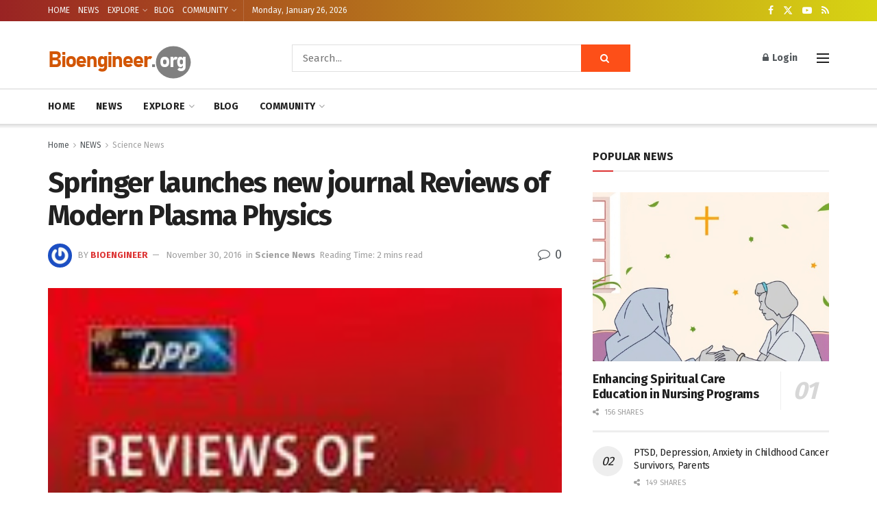

--- FILE ---
content_type: text/html; charset=utf-8
request_url: https://www.google.com/recaptcha/api2/aframe
body_size: 265
content:
<!DOCTYPE HTML><html><head><meta http-equiv="content-type" content="text/html; charset=UTF-8"></head><body><script nonce="TM31LAdwr7soDIbAe60DeA">/** Anti-fraud and anti-abuse applications only. See google.com/recaptcha */ try{var clients={'sodar':'https://pagead2.googlesyndication.com/pagead/sodar?'};window.addEventListener("message",function(a){try{if(a.source===window.parent){var b=JSON.parse(a.data);var c=clients[b['id']];if(c){var d=document.createElement('img');d.src=c+b['params']+'&rc='+(localStorage.getItem("rc::a")?sessionStorage.getItem("rc::b"):"");window.document.body.appendChild(d);sessionStorage.setItem("rc::e",parseInt(sessionStorage.getItem("rc::e")||0)+1);localStorage.setItem("rc::h",'1769443713929');}}}catch(b){}});window.parent.postMessage("_grecaptcha_ready", "*");}catch(b){}</script></body></html>